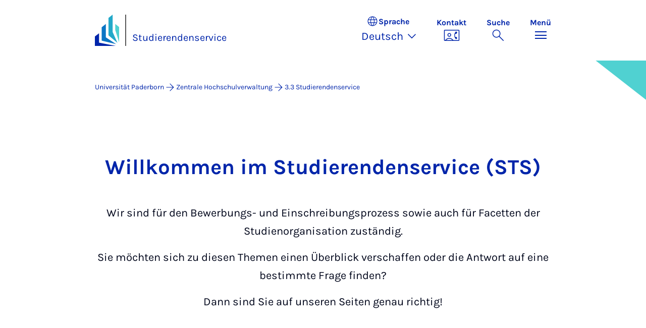

--- FILE ---
content_type: text/html; charset=utf-8
request_url: https://www.uni-paderborn.de/zv/3-3/promotion
body_size: 6862
content:
<!DOCTYPE html>
<html lang="de">
<head>

<meta charset="utf-8">
<!-- 
	Copyright Universität Paderborn

	This website is powered by TYPO3 - inspiring people to share!
	TYPO3 is a free open source Content Management Framework initially created by Kasper Skaarhoj and licensed under GNU/GPL.
	TYPO3 is copyright 1998-2026 of Kasper Skaarhoj. Extensions are copyright of their respective owners.
	Information and contribution at https://typo3.org/
-->


<link rel="icon" href="/_assets/2fef5a57ccfb6518b32ca960619c0f44/Icons/favicon.ico" type="image/vnd.microsoft.icon">
<title>3.3 Studierendenservice - Studierendenservice | Universität Paderborn</title>
<meta name="generator" content="TYPO3 CMS">
<meta name="description" content="Willkommen im Studierendenservice! Wir sind für den Bewerbungs- und Einschreibungsprozess sowie für Facetten der Studienorganisation zuständig.">
<meta name="viewport" content="width=device-width, initial-scale=1, minimum-scale=1, maximum-scale=5">
<meta name="twitter:card" content="summary">
<meta property="upb:pageid" content="1051">
<meta property="upb:changed" content="14.01.2026 07:04:39">
<meta property="upb:changedts" content="1768370679">
<meta name="copyright" content="Universität Paderborn">


<link rel="stylesheet" href="/typo3temp/assets/compressed/merged-b3abb2fc0f5e9c242f009fe72a60bfcb-c063bd484d1bdb461256bdaa9924da15.css.gz?1768457161" media="all">
<link href="/_assets/41f313ddc60e6583fa91411440628db0/Dist/Css/page-teaser.min.css?1768287068" rel="stylesheet" >
<link href="/_assets/41f313ddc60e6583fa91411440628db0/Dist/Css/target-group-teaser.min.css?1768287068" rel="stylesheet" >
<link href="/_assets/41f313ddc60e6583fa91411440628db0/Dist/Css/link-list.min.css?1768287068" rel="stylesheet" >
<link href="/_assets/41f313ddc60e6583fa91411440628db0/Dist/Css/stage.min.css?1768287068" rel="stylesheet" >
<link href="/_assets/41f313ddc60e6583fa91411440628db0/Dist/Css/anchor-navigation.min.css?1768287068" rel="stylesheet" >
<link href="/_assets/41f313ddc60e6583fa91411440628db0/Dist/Css/breadcrumb.min.css?1768287068" rel="stylesheet" >






<link rel="apple-touch-icon" sizes="57x57" href="/typo3conf/ext/upb_base/Resources/Public/Icons/favicons/apple-icon-57x57.png">
<link rel="apple-touch-icon" sizes="60x60" href="/typo3conf/ext/upb_base/Resources/Public/Icons/favicons/apple-icon-60x60.png">
<link rel="apple-touch-icon" sizes="72x72" href="/typo3conf/ext/upb_base/Resources/Public/Icons/favicons/apple-icon-72x72.png">
<link rel="apple-touch-icon" sizes="76x76" href="/typo3conf/ext/upb_base/Resources/Public/Icons/favicons/apple-icon-76x76.png">
<link rel="apple-touch-icon" sizes="114x114" href="/typo3conf/ext/upb_base/Resources/Public/Icons/favicons/apple-icon-114x114.png">
<link rel="apple-touch-icon" sizes="120x120" href="/typo3conf/ext/upb_base/Resources/Public/Icons/favicons/apple-icon-120x120.png">
<link rel="apple-touch-icon" sizes="144x144" href="/typo3conf/ext/upb_base/Resources/Public/Icons/favicons/apple-icon-144x144.png">
<link rel="apple-touch-icon" sizes="152x152" href="/typo3conf/ext/upb_base/Resources/Public/Icons/favicons/apple-icon-152x152.png">
<link rel="apple-touch-icon" sizes="180x180" href="/typo3conf/ext/upb_base/Resources/Public/Icons/favicons/apple-icon-180x180.png">
<link rel="icon" type="image/png" href="/typo3conf/ext/upb_base/Resources/Public/Icons/favicons/favicon-32x32.png" sizes="32x32">
<link rel="icon" type="image/png" href="/typo3conf/ext/upb_base/Resources/Public/Icons/favicons/favicon-96x96.png" sizes="96x96">
<link rel="icon" type="image/png" href="/typo3conf/ext/upb_base/Resources/Public/Icons/favicons/favicon-16x16.png" sizes="16x16">


<meta name="msapplication-TileImage" content="/typo3conf/ext/upb_base/Resources/Public/Icons/favicons/ms-icon-144x144.png">
<link href="/typo3conf/ext/upb/Resources/Public/Files/fonts/fontawesome-webfont.woff2" as="font" crossorigin>
<link rel="canonical" href="https://www.uni-paderborn.de/zv/3-3/promotion"/>

<link rel="alternate" hreflang="de-DE" href="https://www.uni-paderborn.de/zv/3-3/promotion"/>
<link rel="alternate" hreflang="en-GB" href="https://www.uni-paderborn.de/en/zv/3-3/promotion"/>
<link rel="alternate" hreflang="x-default" href="https://www.uni-paderborn.de/zv/3-3/promotion"/>
</head>
<body>

    
    

    
    








<header class="main-header sticky-top w-100">
    <nav class="navbar">
        <div class="container">
            
                    <div class="d-flex secondbrand-wrap">
                        <div class="imagemark-wrap">
                            <a class="navbar-imagemark" href="https://www.uni-paderborn.de/" title="Universität Paderborn - Zur Startseite">
                                
                                        <img alt="UPB Bildmarke" src="/_assets/41f313ddc60e6583fa91411440628db0/Dist/Media/images/imagemark.svg">
                                    
                            </a>
                        </div>
                        <div class="secondBrandBox">
                            
                                    
                                            <div class="secondBrandContent BrandContentText ">
                                                
                                                        <a href="/zv/3-3">
                                                            Studierendenservice
                                                        </a>
                                                    
                                            </div>
                                        
                                

                        </div>
                    </div>
                
            <div class="d-flex navbar-actions">
                <div class="navbar-action-item d-none d-lg-block lang-switch">
                    <button class="navbar-button" data-bs-toggle="popover" data-bs-placement="bottom"
                            data-bs-offset="-40,0" data-bs-content-id="popover-content" tabindex="0" role="button">
                        <span class="header">
                            <span>Sprache</span>
                            
<svg xmlns="http://www.w3.org/2000/svg" class="icon "><use xlink:href="#icon-language"></use></svg>

                            <span class="label">Sprache</span>
                        </span>
                        
                            
                                <span class="lang">Deutsch
<svg xmlns="http://www.w3.org/2000/svg" class="icon "><use xlink:href="#icon-expand_more"></use></svg>
</span>
                            
                        
                            
                        
                            
                        
                    </button>
                </div>
                
                    <div class="navbar-action-item d-none d-lg-block contact">
                        <a class="navbar-button" title="Weiter zu Kontakt" href="/zv/3-3/sts-team">
                            <span>Kontakt</span>
                            
<svg xmlns="http://www.w3.org/2000/svg" class="icon "><use xlink:href="#icon-contact_phone"></use></svg>

                        </a>
                    </div>
                
                <div class="d-flex navbar-actions_main">
                    <ul class="navbar-actions_main-items">
                        
                            <li class="d-none d-lg-block navbar-action-item">
                                <button class="navbar-button navbar-button--collapse-search" type="button"
                                        aria-controls="searchBarUPB" aria-expanded="false" aria-label="Suche umschalten">
                                    <span>Suche</span>
                                    
<svg xmlns="http://www.w3.org/2000/svg" class="icon icon-open search"><use xlink:href="#icon-search"></use></svg>

                                    
<svg xmlns="http://www.w3.org/2000/svg" class="icon icon-close close"><use xlink:href="#icon-close"></use></svg>

                                </button>
                            </li>
                        
                        <li class="navbar-action-item">
                            <button class="navbar-button navbar-button--collapse-menu" type="button"
                                    aria-controls="navbarUPB" aria-expanded="false" aria-label="Menü umschalten">
                                <span>Menü</span>
                                <div class="css-icon-wrapper">
                                    <div class="menu-toggle-icon"></div>
                                </div>
                            </button>
                        </li>
                    </ul>
                </div>
            </div>
        </div>
        <div id="popover-content" class="language-switcher d-none">
            <ul class="list-group list-group-flush">
                
                    
                    
                    
                        <li class="list-group-item active" aria-current="true">
                            <a class="d-block" href="/zv/3-3/promotion">Deutsch</a>
                        </li>
                    
                
                    
                    
                    
                        <li class="list-group-item" aria-current="false">
                            <a class="d-block" href="/en/zv/3-3/promotion">English</a>
                        </li>
                    
                
                    
                    
                    
                
            </ul>
        </div>
    </nav>
    <nav class="navbar-collapse navbar-navigation bg-white collapse" id="navbarUPB">
        
<div class="container">
    <div class="row">
        <div class="col overflow-auto-mobile">
            <div class="controls">
                <button type="button" class="close-submenu">
                    Zurück
                </button>
                <ul class="breadcrumb" aria-label="breadcrumb">
                    <li>
                        <button type="button" aria-label="Zurück zum Hauptmenü">
                            Hauptmenü
                        </button>
                    </li>
                </ul>
            </div>
            <div class="menu-wrapper">
                <div class="grid">
                    <ul class="main-menu" role="menubar">
                        
                            <li>
                                
                                        
                                                <a href="/zv/3-3/bewerbung-immatrikulation" role="menuitem">
                                                    Bewerbung und Einschreibung
                                                </a>
                                            
                                    
                                
                            </li>
                        
                            <li>
                                
                                        <button type="button" title="toggle submenu" class="toggle-submenu">
                                            Studienorganisation
                                            
<svg xmlns="http://www.w3.org/2000/svg" class="icon "><use xlink:href="#icon-arrow_forward"></use></svg>

                                        </button>
                                    
                                
                                    
    <ul role="menu">
        <li>
            <a href="/zv/3-3/studienorganisation" role="">
                    Seite &quot;Studienorganisation&quot; öffnen
            </a>
        </li>
        
            <li>
                
                        <a href="/zv/3-3/studienorganisation/termine" role="">
                            Termine
                        </a>
                    
                
            </li>
        
            <li>
                
                        <a href="/zv/3-3/studienorganisation/rueckmeldung-und-gebuehren" role="">
                            Rückmeldung und Gebühren
                        </a>
                    
                
            </li>
        
            <li>
                
                        <a href="/zv/3-3/studienorganisation/formulare-und-antraege" role="">
                            Formulare und Anträge
                        </a>
                    
                
            </li>
        
            <li>
                
                        <a href="/zv/3-3/studienorganisation/wechsel-und-parallelstudium" role="">
                            Wechsel und Parallelstudium
                        </a>
                    
                
            </li>
        
            <li>
                
                        <a href="/zv/3-3/studienorganisation/beurlaubung" role="">
                            Beurlaubung
                        </a>
                    
                
            </li>
        
            <li>
                
                        <a href="/zv/3-3/studienorganisation/exmatrikulation-und-streichung" role="">
                            Exmatrikulation und Streichung
                        </a>
                    
                
            </li>
        
    </ul>

                                
                            </li>
                        
                            <li>
                                
                                        
                                                <a href="/zv/3-3/sts-team" role="menuitem">
                                                    Team
                                                </a>
                                            
                                    
                                
                            </li>
                        
                    </ul>
                    <div class="active-submenu"></div>
                </div>
            </div>
            <div class="more-links">
                
                
            </div>
        </div>
    </div>
</div>





    </nav>
    <div class="navbar-collapse navbar-search bg-white collapse" id="searchBarUPB">
        <div class="container">
            <form class="form-inline" id="searchbox_000811303303555764227:ajae23nnrte"
                  action="https://www.google.com/cse" accept-charset="utf-8">
                <input type="hidden" name="cx" value="000811303303555764227:ajae23nnrte" />
                <input type="hidden" name="cof" value="FORID:0" />
                <div class="input-group">
                    <input class="form-control" type="search" name="q"
                        placeholder="Suchen (Google)"
                        aria-label="Search">
                    <button class="btn btn-primary search-submit-btn" type="submit">
                        
<svg xmlns="http://www.w3.org/2000/svg" class="icon icon-open"><use xlink:href="#icon-search"></use></svg>

                    </button>
                </div>
            </form>
            <script type="text/javascript">
                let form = document.getElementById("searchbox_000811303303555764227:ajae23nnrte");
                form.action='/suche';
                form.cof.value='FORID:11';
            </script>
        </div>
    </div>
</header>



    
    






        
            



<section id="header" class="stage small">
    <div class="image">
        
                
                    



    
        
    

    
    
    <figure class="">
        <picture>
            
            
            
                
        
                
                <source srcset="/fileadmin/home/upb-buehne1.png" media="(max-width: 768px)" />
            
    
            
            
                
        
                
                <source srcset="/fileadmin/home/upb-buehne1.png" media="(max-width: 992px)" />
            
    
            
            
                
        
                
                <source srcset="/fileadmin/home/upb-buehne1.png" media="(max-width: 1200px)" />
            
    
            
            
                    <img itemprop="image" class="img-fluid" loading="lazy" src="/fileadmin/home/upb-buehne1.png" width="6000" height="1263" alt="" />
                
        </picture>
    </figure>



                
            
    </div>
</section>


        
    



    
        
        




<nav class="navbar navbar-scrollspy navbar-expand-xl sticky-top">
    <div class="container">
        <div class="row g-0">
            <div class="navbar-mobile">
                <a class="navbar-title text-primary text-decoration-none d-xl-none" href="#"></a>
                <button class="navbar-toggler d-xl-none" type="button" data-bs-toggle="collapse"
                        data-bs-target="#navbarScroll-0" aria-controls="navbarScroll" aria-expanded="false"
                        aria-label="Toggle navigation">
                    
<svg xmlns="http://www.w3.org/2000/svg" class="icon "><use xlink:href="#icon-expand_more"></use></svg>

                </button>
                <div id="navbarScroll-0" class="collapse navbar-collapse">
                    <div id="main-scroll-nav" class="navbar-nav navbar-nav-scroll">
                        
                    </div>
                    <div class="navbar-nav-scroll-buttons" hidden>
                        <button class="navbar-nav-scroll-button navbar-nav-scroll-button-left" type="button">
                            
<svg xmlns="http://www.w3.org/2000/svg" class="icon "><use xlink:href="#icon-chevron_left"></use></svg>

                        </button>
                        <button class="navbar-nav-scroll-button navbar-nav-scroll-button-right" type="button">
                            
<svg xmlns="http://www.w3.org/2000/svg" class="icon "><use xlink:href="#icon-chevron_right"></use></svg>

                        </button>
                    </div>
                </div>
            </div>
        </div>
    </div>
</nav>



    

    
        

<div class="container container-breadcrumb">
    <nav class="breadcrumb-nav" aria-label="breadcrumb">
        <ol class="breadcrumb" itemscope itemtype="https://schema.org/BreadcrumbList">
            
                
                <li class="breadcrumb-item active"
                    itemtype="https://schema.org/ListItem"
                    itemprop="itemListElement"
                    itemscope
                    >
                    
                            <a href="/" itemprop="item" title="Universität Paderborn"><span itemprop="name">Universität Paderborn</span></a>
                        
                    <meta itemprop="position" content="1"/>
                </li>
                
                    
<svg xmlns="http://www.w3.org/2000/svg" class="icon "><use xlink:href="#icon-arrow_forward"></use></svg>

                
            
                
                <li class="breadcrumb-item active"
                    itemtype="https://schema.org/ListItem"
                    itemprop="itemListElement"
                    itemscope
                    >
                    
                            <a href="/zv" itemprop="item" title="Zentrale Hochschulverwaltung">
                                <span itemprop="name">Zentrale Hochschulverwaltung</span>
                            </a>
                        
                    <meta itemprop="position" content="2"/>
                </li>
                
                    
<svg xmlns="http://www.w3.org/2000/svg" class="icon "><use xlink:href="#icon-arrow_forward"></use></svg>

                
            
                
                <li class="breadcrumb-item active"
                    itemtype="https://schema.org/ListItem"
                    itemprop="itemListElement"
                    itemscope
                    aria-current="page">
                    
                            <a href="/zv/3-3" itemprop="item" title="3.3 Studierendenservice">
                                <span itemprop="name">3.3 Studierendenservice</span>
                            </a>
                        
                    <meta itemprop="position" content="3"/>
                </li>
                
            
        </ol>
    </nav>
</div>


    

    
    
        <main class="main-content">
            <!--TYPO3SEARCH_begin--><div id="c826043" class="ce introduction-text">
    <div class="container">
        
            <header>
                <h2 data-scrollspy-text="" 
>
                    Willkommen im Studierendenservice (STS)
                </h2>
            </header>
        
        
            <div class="ce-textpic ce-center ce-above">
                <div class="ce-bodytext">
                    <p>Wir sind für den Bewerbungs- und Einschreibungsprozess sowie auch für Facetten der Studienorganisation zuständig.</p>
<p>Sie möchten sich zu diesen Themen einen Überblick verschaffen oder die Antwort auf eine bestimmte Frage finden?</p>
<p>Dann sind Sie auf unseren Seiten genau richtig!</p>
                </div>
            </div>
        
    </div>
</div>







<div id="c826044" class="ce container "><div class="row"><div class="col-md-6 col-lg-4 target-group-col mb-2"><div class="target-group-teaser card h-100"><figure class="card-img-top m-0"><picture><source srcset="/fileadmin/_processed_/3/9/csm_Bewerbungsbutton_Eileen_Honervogt_85b7092196.jpg" media="(max-width: 768px)"><img itemprop="image" class="img-fluid" src="/fileadmin/_processed_/3/9/csm_Bewerbungsbutton_Eileen_Honervogt_4b80979e76.jpg" width="992" height="559" loading="lazy" alt="" /></picture></figure><div class="card-body"><h3 class="">
                
                    
                    Be&shy;wer&shy;bung und Ein&shy;schrei&shy;bung
                
            </h3><p class="card-text">Hier finden Sie wichtige Informationen zum Bewerbungs- und Immatrikulationsprozess an der Universität Paderborn.</p></div><div class="card-footer"><a href="/zv/3-3/bewerbung-immatrikulation" class="txt-link"><svg xmlns="http://www.w3.org/2000/svg" class="icon "><use xlink:href="#icon-arrow_forward"></use></svg>

                                Mehr erfahren
                            </a></div></div></div><div class="col-md-6 col-lg-4 target-group-col mb-2"><div class="target-group-teaser card h-100"><figure class="card-img-top m-0"><picture><source srcset="/fileadmin/_processed_/d/2/csm_Studienorganisation_f6acfad4ed.jpg" media="(max-width: 768px)"><img itemprop="image" class="img-fluid" src="/fileadmin/_processed_/d/2/csm_Studienorganisation_ac1da69615.jpg" width="992" height="558" loading="lazy" alt="" /></picture></figure><div class="card-body"><h3 class="">
                
                    
                    Stu&shy;dien&shy;or&shy;ga&shy;ni&shy;sa&shy;ti&shy;on
                
            </h3><p class="card-text">Hier finden Sie Informationen über: Rückmeldung, Gebühren und Beiträge, Formulare und Anträge, Studiengang-/ Fachwechsel, Beurlaubung, Exmatrikulation und Studiengangstreichung.</p></div><div class="card-footer"><a href="/zv/3-3/studienorganisation" class="txt-link"><svg xmlns="http://www.w3.org/2000/svg" class="icon "><use xlink:href="#icon-arrow_forward"></use></svg>

                                Mehr erfahren
                            </a></div></div></div><div class="col-md-6 col-lg-4 target-group-col mb-2"><div class="target-group-teaser card h-100"><figure class="card-img-top m-0"><picture><source srcset="/fileadmin/_processed_/0/d/csm_SC2_84237cb39e.jpg" media="(max-width: 768px)"><img itemprop="image" class="img-fluid" src="/fileadmin/_processed_/0/d/csm_SC2_d180aa5859.jpg" width="992" height="558" loading="lazy" alt="Innenansicht des Service Centers." title="Service Center" /></picture></figure><div class="card-body"><h3 class="">
                
                    
                    Ser&shy;vice Cen&shy;ter
                
            </h3><p class="card-text">Raum B 0.140, Nähe Haupteingang<br /><br />
Öffnungszeiten Vorlesungszeit<br />
Mo. &amp; Fr.: 11.00 - 12.30 Uhr<br />
Di. - Do.: 10.00 - 12.00 &amp; 13.00 - 15.00 Uhr<br /><br />
Am 20.01. vormittags geschlossen.<br /><br />
Öffnungszeiten vorlesungsfreie Zeit<br />
Mo. - Do.: 08.30 - 11.00 Uhr<br /><br />
E-Mail: servicecenter@zv.uni-paderborn.de</p></div></div></div></div></div>





















<div id="c831058"
     class="ce link-list link-list--button">
    <div class="container">
        

        <div class="ce-bodytext">
            
                    
    <div class="row justify-content-evenly ">
        
            
                    
    <a class="btn btn-primary has-icon link-list_btn" href="/zv/3-3/sts-team">Kontakt</a>
    

                    
                
        
    </div>

                
        </div>
    </div>
</div><!--TYPO3SEARCH_end-->
        </main>
    

    





        


    




<footer class="footer footer--sliced text-white">
    <div class="area-footer bg-middleblue">
        <div class="container position-relative">
            <div class="footer_grid">
                
                    
                        <div class="footer_column">
                            <h2 class="text-white mb-2 mb-lg-0">
                                Studierendenservice  (SG 3.3)
                            </h2>
                        </div>
                        <div class="footer_column">
                            <address>
                                <p class="mb-2">
                                    Warburger Str. 100<br>
                                    
                                    33098 Paderborn<br>
                                    
                                            Deutschland
                                        
                                </p>
                                
                                
                            </address>
                        </div>
                    
                
                

                

                <div class="footer_column">
                    

    <div class="footer_nav-section">
        <h5 class="footer_headline text-white">
            Schnellzugriffe
        </h5>
        <ul class="nav footer_nav-quicklinks">
            
                <li class="nav-item">
                    <a href="/zv/3-3/bewerbung-immatrikulation" onclick="_paq.push([&#039;trackEvent&#039;,&#039;UPB-Footer&#039;,&#039;Quicklink clicked&#039;,&#039;Bewerbung und Einschreibung&#039;]);" title="Bewerbung und Einschreibung" class="btn-icon-link text-white">
                        
<svg xmlns="http://www.w3.org/2000/svg" class="icon "><use xlink:href="#icon-arrow_forward"></use></svg>

                        Bewerbung und Einschreibung
                    </a>
                </li>
            
                <li class="nav-item">
                    <a href="/zv/3-3/studienorganisation" onclick="_paq.push([&#039;trackEvent&#039;,&#039;UPB-Footer&#039;,&#039;Quicklink clicked&#039;,&#039;Studienorganisation&#039;]);" title="Studienorganisation" class="btn-icon-link text-white">
                        
<svg xmlns="http://www.w3.org/2000/svg" class="icon "><use xlink:href="#icon-arrow_forward"></use></svg>

                        Studienorganisation
                    </a>
                </li>
            
                <li class="nav-item">
                    <a href="https://paul.uni-paderborn.de/scripts/mgrqispi.dll?APPNAME=CampusNet&amp;PRGNAME=EXTERNALPAGES&amp;ARGUMENTS=-N000000000000001,-N000435,-Awelcome" onclick="_paq.push([&#039;trackEvent&#039;,&#039;UPB-Footer&#039;,&#039;Quicklink clicked&#039;,&#039;PAUL&#039;]);" title="PAUL" class="btn-icon-link text-white">
                        
<svg xmlns="http://www.w3.org/2000/svg" class="icon "><use xlink:href="#icon-arrow_forward"></use></svg>

                        PAUL
                    </a>
                </li>
            
                <li class="nav-item">
                    <a href="/zv/3-3" onclick="_paq.push([&#039;trackEvent&#039;,&#039;UPB-Footer&#039;,&#039;Quicklink clicked&#039;,&#039;Service Center&#039;]);" title="Service Center" class="btn-icon-link text-white">
                        
<svg xmlns="http://www.w3.org/2000/svg" class="icon "><use xlink:href="#icon-arrow_forward"></use></svg>

                        Service Center
                    </a>
                </li>
            
                <li class="nav-item">
                    <a href="/zv/3-3/sts-team" onclick="_paq.push([&#039;trackEvent&#039;,&#039;UPB-Footer&#039;,&#039;Quicklink clicked&#039;,&#039;Kontakt&#039;]);" title="Kontakt" class="btn-icon-link text-white">
                        
<svg xmlns="http://www.w3.org/2000/svg" class="icon "><use xlink:href="#icon-arrow_forward"></use></svg>

                        Kontakt
                    </a>
                </li>
            
            
        </ul>
    </div>



                </div>

                <div class="footer_column">
                    

    <div class="footer_nav-section">
        <h5 class="footer_headline text-white d-none d-sm-block">
            Rechtliches
        </h5>
        <ul class="nav footer_nav-policy mb-3">
            
                    <li class="nav-item">
                        <a class="btn-icon-link p-0 text-white" title="Impressum" href="/impressum">
                            
<svg xmlns="http://www.w3.org/2000/svg" class="icon "><use xlink:href="#icon-arrow_forward"></use></svg>

                            Impressum
                        </a>
                    </li>
                
            
            
            
        </ul>
    </div>
    


                    <div class="footer_nav-section">
                        
                        
                                



                            
                    </div>
                </div>
            </div>

            
            
        </div>
    </div>

    
        <div class="default-footer bg-primary">
            <div class="container position-relative">
                <div class="footer_grid">
                    <div class="footer_column">
                        




        
    


        <a href="http://www.uni-paderborn.de/" title="Universität Paderborn" class="d-flex justify-content-center justify-content-lg-start">
            <img class="img-fluid" alt="Universität Paderborn" src="/_assets/41f313ddc60e6583fa91411440628db0/Dist/Media/images/upb-logo-negativ-de.svg" width="393" height="123" />
        </a>
    


                    </div>

                    <div class="footer_column">
                        <address>
                            <p class="mb-2">Warburger Str. 100<br>33098 Paderborn<br>Deutschland</p>
                            <p class="mb-0">Telefon Universität</p>
                            <a class="text-white" href="tel:+49 5251 60-0" title="Telefon" target="_blank">
                                +49 5251 60-0
                            </a>
                        </address>
                    </div>

                    <div class="footer_column">
                        

    <div class="footer_nav-section">
        <h5 class="footer_headline text-white d-none d-sm-block">
            Rechtliches
        </h5>
        <ul class="nav footer_nav-policy ">
            
                    <li class="nav-item">
                        <a class="btn-icon-link p-0 text-white" title="Impressum" href="/impressum">
                            
<svg xmlns="http://www.w3.org/2000/svg" class="icon "><use xlink:href="#icon-arrow_forward"></use></svg>

                            Impressum
                        </a>
                    </li>
                
            
                    <li class="nav-item">
                        <a class="btn-icon-link p-0 text-white" title="Datenschutz" href="/datenschutzerklaerung">
                            
<svg xmlns="http://www.w3.org/2000/svg" class="icon "><use xlink:href="#icon-arrow_forward"></use></svg>

                            Datenschutz
                        </a>
                    </li>
                
            
                    <li class="nav-item">
                        <a class="btn-icon-link p-0 text-white" title="Hinweisgebersystem" href="/zv/organisationsberatung-pruefwesen/hinweisgebersystem">
                            
<svg xmlns="http://www.w3.org/2000/svg" class="icon "><use xlink:href="#icon-arrow_forward"></use></svg>

                            Hinweisgebersystem
                        </a>
                    </li>
                
            
        </ul>
    </div>
    


                    </div>

                    <div class="footer_column">
                        
      
    <div class="footer_nav-section">
        <h5 class="footer_headline footer_headline--mb text-white d-none d-sm-block">
            Soziale Netzwerke
        </h5>
    
        <ul class="nav footer_nav-social">
            
                <li class="nav-item">
                    <a href="https://www.instagram.com/uni_paderborn" onclick="_paq.push([&#039;trackEvent&#039;,&#039;AreaFooter-UPB&#039;,&#039;Instagram clicked&#039;,&#039;Instagram&#039;]);" title="Instagram">
                        
<svg xmlns="http://www.w3.org/2000/svg" class="icon "><use xlink:href="#icon-instagram_icon"></use></svg>

                    </a>
                </li>
            
            
                <li class="nav-item">
                    <a href="https://www.facebook.com/unipaderborn" onclick="_paq.push([&#039;trackEvent&#039;,&#039;AreaFooter-UPB&#039;,&#039;Facebook clicked&#039;,&#039;Facebook&#039;]);" title="Facebook">
                        
<svg xmlns="http://www.w3.org/2000/svg" class="icon "><use xlink:href="#icon-facebook_icon"></use></svg>

                    </a>
                </li>
            
            
                <li class="nav-item">
                    <a href="https://de.linkedin.com/school/uni-paderborn" onclick="_paq.push([&#039;trackEvent&#039;,&#039;AreaFooter-UPB&#039;,&#039;LinkedIn clicked&#039;,&#039;LinkedIn&#039;]);" title="LinkedIn">
                        
<svg xmlns="http://www.w3.org/2000/svg" class="icon "><use xlink:href="#icon-linkedin_icon"></use></svg>

                    </a>
                </li>
            
            
            
                <li class="nav-item">
                    <a href="https://www.youtube.com/user/upbvideo" onclick="_paq.push([&#039;trackEvent&#039;,&#039;AreaFooter-UPB&#039;,&#039;YouTube clicked&#039;,&#039;YouTube&#039;]);" title="Youtube">
                        
<svg xmlns="http://www.w3.org/2000/svg" class="icon "><use xlink:href="#icon-youtube_icon"></use></svg>

                    </a>
                </li>
            
            
        </ul>
    </div>



                    </div>
                </div>
            </div>
        </div>
    
</footer>

<!-- Matomo -->
<script type="text/javascript">
    var _paq = _paq || [];
    _paq.push(["setDomains", ["*.uni-paderborn.de"]]);
    _paq.push(['enableLinkTracking']);
    _paq.push(['setVisitorCookieTimeout','604800']);
    _paq.push(['setSessionCookieTimeout','1800']);
    _paq.push(['setReferralCookieTimeout','604800']);
    _paq.push(['trackPageView']);
    (function() {
        var u="//piwik.uni-paderborn.de/";
        _paq.push(['setTrackerUrl', u+'piwik.php']);
        _paq.push(['setSiteId', '32']);
        var d=document, g=d.createElement('script'), s=d.getElementsByTagName('script')[0];
        g.type='text/javascript'; g.async=true; g.defer=true; g.src=u+'piwik.js'; s.parentNode.insertBefore(g,s);
    })();
</script>
<noscript><p><img src="//piwik.uni-paderborn.de/piwik.php?idsite=32" style="border:0;" alt="" /></p></noscript>
<!-- End Matomo Code -->
<script src="/typo3temp/assets/compressed/merged-0c550260a2a72d8c63e02440242001aa-5bdbc266cd5d9ad55a85c39089ccafb6.js.gz?1768457161"></script>
<script src="/typo3temp/assets/compressed/merged-a3be45a33d262b097eaafd1a57aadc3b-6d17cd9a074f910d90e7c7609fd84a73.js.gz?1768457161"></script>
<script src="/typo3temp/assets/compressed/merged-c3a56b33f843f49509cb5b32020eb9ca-6af1bf86c17f685317d7fecf1c17d590.js.gz?1768457161"></script>
<script defer="defer" src="/_assets/41f313ddc60e6583fa91411440628db0/Dist/js/page-teaser.min.js?1768287068"></script>
<script defer="defer" src="/_assets/41f313ddc60e6583fa91411440628db0/Dist/js/navbar.min.js?1768287068"></script>
<script defer="defer" src="/_assets/41f313ddc60e6583fa91411440628db0/Dist/js/stage.min.js?1768287068"></script>
<script defer="defer" src="/_assets/41f313ddc60e6583fa91411440628db0/Dist/js/anchor-navigation.min.js?1768287068"></script>


</body>
</html>